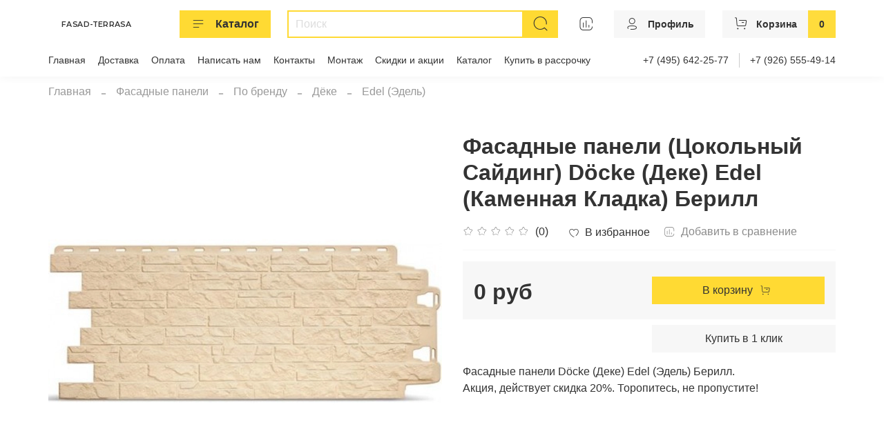

--- FILE ---
content_type: text/plain
request_url: https://api.ipify.org/
body_size: -92
content:
3.145.62.130